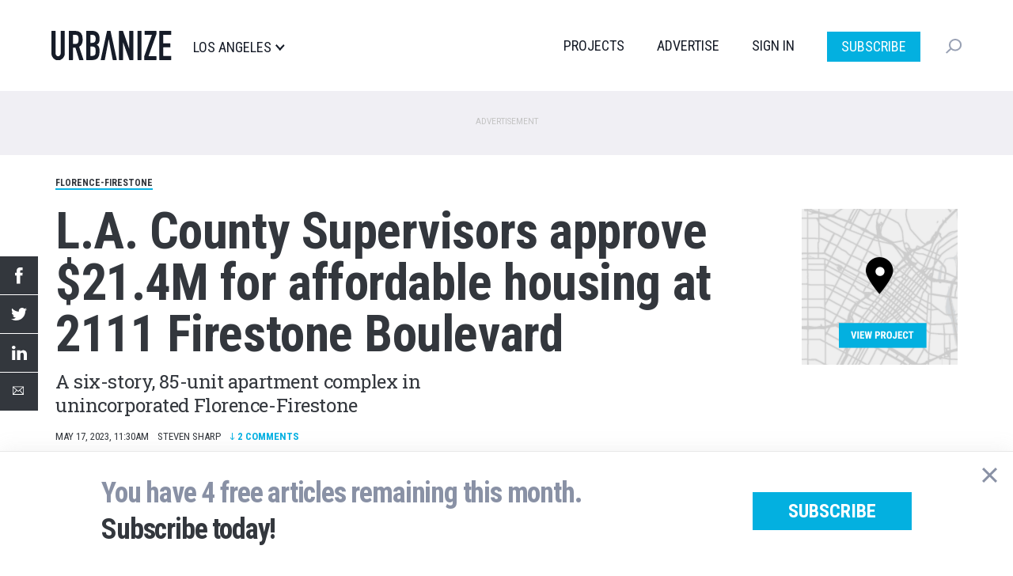

--- FILE ---
content_type: text/html; charset=UTF-8
request_url: https://la.urbanize.city/post/la-county-supervisors-approve-214m-affordable-housing-2111-firestone-boulevard
body_size: 13159
content:
<!DOCTYPE html>
<html  lang="en" dir="ltr" prefix="og: https://ogp.me/ns#">
  <head>

  <script>
    document.cookie = "__adblocker=; expires=Thu, 01 Jan 1970 00:00:00 GMT; path=/";
    var setNptTechAdblockerCookie = function(adblocker) {
      var d = new Date();
      d.setTime(d.getTime() + 60 * 5 * 1000);
      document.cookie = "__adblocker=" + (adblocker ? "true" : "false") + "; expires=" + d.toUTCString() + "; path=/";
    };
    var script = document.createElement("script");
    script.setAttribute("async", true);
    script.setAttribute("src", "//www.npttech.com/advertising.js");
    script.setAttribute("onerror", "setNptTechAdblockerCookie(true);");
    document.getElementsByTagName("head")[0].appendChild(script);
  </script>


    <meta charset="utf-8" />
<meta name="description" content="A six-story, 85-unit apartment complex in unincorporated Florence-Firestone" />
<meta name="geo.region" content="US-CA" />
<meta name="geo.placename" content="Florence-Firestone" />
<link rel="shortlink" href="https://la.urbanize.city/node/17675" />
<link rel="canonical" href="https://la.urbanize.city/post/la-county-supervisors-approve-214m-affordable-housing-2111-firestone-boulevard" />
<link rel="image_src" href="https://la.urbanize.city/sites/default/files/styles/social_1200x630/public/background/2023-05/2111%20firestone%201.JPG?itok=NzWMiagH" />
<meta name="author" content="Steven Sharp" />
<meta property="og:site_name" content="Urbanize LA" />
<meta property="og:type" content="article" />
<meta property="og:url" content="https://la.urbanize.city/post/la-county-supervisors-approve-214m-affordable-housing-2111-firestone-boulevard" />
<meta property="og:title" content="L.A. County Supervisors approve $21.4M for affordable housing at 2111 Firestone Boulevard" />
<meta property="og:description" content="Plans to bring affordable and permanent supportive housing to a vacant property in Florence-Firestone continue to move forward." />
<meta property="og:image" content="https://la.urbanize.city/sites/default/files/styles/social_1200x630/public/background/2023-05/2111%20firestone%201.JPG?itok=NzWMiagH" />
<meta property="og:image:url" content="https://la.urbanize.city/sites/default/files/styles/social_1200x630/public/background/2023-05/2111%20firestone%201.JPG?itok=NzWMiagH" />
<meta property="og:image:secure_url" content="https://la.urbanize.city/sites/default/files/styles/social_1200x630/public/background/2023-05/2111%20firestone%201.JPG?itok=NzWMiagH" />
<meta property="og:image:type" content="image/jpeg" />
<meta property="og:image:width" content="1200" />
<meta property="og:image:height" content="630" />
<meta property="og:updated_time" content="2023-05-17T11:49:59-07:00" />
<meta property="article:tag" content="Florence-Firestone" />
<meta property="article:tag" content="2111 Firestone Boulevard" />
<meta property="article:tag" content="2111 Firestone LP" />
<meta property="article:tag" content="Domus Development" />
<meta property="article:published_time" content="2023-05-17T11:30:00-07:00" />
<meta property="article:modified_time" content="2023-05-17T11:49:59-07:00" />
<meta name="twitter:card" content="summary_large_image" />
<meta name="twitter:site" content="@UrbanizeLA" />
<meta name="twitter:description" content="Plans to bring affordable and permanent supportive housing to a vacant property in Florence-Firestone continue to move forward." />
<meta name="twitter:title" content="L.A. County Supervisors approve $21.4M for affordable housing at 2111 Firestone Boulevard" />
<meta name="twitter:creator" content="@estebancortante" />
<meta name="twitter:image" content="https://la.urbanize.city/sites/default/files/styles/social_1200x630/public/background/2023-05/2111%20firestone%201.JPG?itok=NzWMiagH" />
<meta name="Generator" content="Drupal 10 (https://www.drupal.org)" />
<meta name="MobileOptimized" content="width" />
<meta name="HandheldFriendly" content="true" />
<meta name="viewport" content="width=device-width, initial-scale=1.0" />
<script type="application/ld+json">{
    "@context": "https://schema.org",
    "@graph": [
        {
            "@type": "NewsArticle",
            "headline": "L.A. County Supervisors approve $21.4M for affordable housing at 2111 Firestone Boulevard",
            "description": "A six-story, 85-unit apartment complex in unincorporated Florence-Firestone",
            "about": [
                "Florence-Firestone",
                "2111 Firestone Boulevard",
                "2111 Firestone LP",
                "Domus Development"
            ],
            "image": {
                "@type": "ImageObject",
                "representativeOfPage": "True",
                "url": [
                    "https://la.urbanize.city/sites/default/files/styles/struct_data_16x9/public/background/2023-05/2111%20firestone%201.JPG?itok=QonHFn-q",
                    "https://la.urbanize.city/sites/default/files/styles/struct_data_4x3/public/background/2023-05/2111%20firestone%201.JPG?itok=wZ9j5aE5",
                    "https://la.urbanize.city/sites/default/files/styles/struct_data_1x1/public/background/2023-05/2111%20firestone%201.JPG?itok=TEqNdFUU"
                ]
            },
            "datePublished": "2023-05-17T11:30:00-07:00",
            "dateModified": "2023-05-17T11:49:59-07:00",
            "isAccessibleForFree": "True",
            "author": {
                "@type": "Person",
                "@id": "https://la.urbanize.city/user/2",
                "name": "Steven Sharp",
                "url": "https://la.urbanize.city/user/2"
            },
            "publisher": {
                "@type": "NewsMediaOrganization",
                "@id": "https://la.urbanize.city",
                "name": "Urbanize LA",
                "url": "https://la.urbanize.city",
                "sameAs": [
                    "https://www.linkedin.com/company/urbanizela/",
                    "https://twitter.com/UrbanizeLA",
                    "https://www.facebook.com/urbanizela/",
                    "https://www.instagram.com/urbanizela/",
                    "https://www.youtube.com/c/UrbanizeMedia"
                ],
                "logo": {
                    "@type": "ImageObject",
                    "representativeOfPage": "False",
                    "url": "https://la.urbanize.city/sites/default/files/logos/urbanize-la-logo-1200x630.png",
                    "width": "1200",
                    "height": "630"
                }
            },
            "mainEntityOfPage": "https://la.urbanize.city/post/la-county-supervisors-approve-214m-affordable-housing-2111-firestone-boulevard"
        }
    ]
}</script>
<link rel="icon" href="/themes/custom/urbanize_2018/favicon.ico" type="image/vnd.microsoft.icon" />

    <title>L.A. County Supervisors approve $21.4M for affordable housing at 2111 Firestone Boulevard | Urbanize LA</title>
    <link rel="stylesheet" media="all" href="/core/modules/system/css/components/align.module.css?t8u64p" />
<link rel="stylesheet" media="all" href="/core/modules/system/css/components/fieldgroup.module.css?t8u64p" />
<link rel="stylesheet" media="all" href="/core/modules/system/css/components/container-inline.module.css?t8u64p" />
<link rel="stylesheet" media="all" href="/core/modules/system/css/components/clearfix.module.css?t8u64p" />
<link rel="stylesheet" media="all" href="/core/modules/system/css/components/details.module.css?t8u64p" />
<link rel="stylesheet" media="all" href="/core/modules/system/css/components/hidden.module.css?t8u64p" />
<link rel="stylesheet" media="all" href="/core/modules/system/css/components/item-list.module.css?t8u64p" />
<link rel="stylesheet" media="all" href="/core/modules/system/css/components/js.module.css?t8u64p" />
<link rel="stylesheet" media="all" href="/core/modules/system/css/components/nowrap.module.css?t8u64p" />
<link rel="stylesheet" media="all" href="/core/modules/system/css/components/position-container.module.css?t8u64p" />
<link rel="stylesheet" media="all" href="/core/modules/system/css/components/reset-appearance.module.css?t8u64p" />
<link rel="stylesheet" media="all" href="/core/modules/system/css/components/resize.module.css?t8u64p" />
<link rel="stylesheet" media="all" href="/core/modules/system/css/components/system-status-counter.css?t8u64p" />
<link rel="stylesheet" media="all" href="/core/modules/system/css/components/system-status-report-counters.css?t8u64p" />
<link rel="stylesheet" media="all" href="/core/modules/system/css/components/system-status-report-general-info.css?t8u64p" />
<link rel="stylesheet" media="all" href="/core/modules/system/css/components/tablesort.module.css?t8u64p" />
<link rel="stylesheet" media="all" href="/core/modules/filter/css/filter.caption.css?t8u64p" />
<link rel="stylesheet" media="all" href="/core/modules/media/css/filter.caption.css?t8u64p" />
<link rel="stylesheet" media="all" href="/modules/contrib/poll/css/poll.base.css?t8u64p" />
<link rel="stylesheet" media="all" href="/modules/contrib/poll/css/poll.theme.css?t8u64p" />
<link rel="stylesheet" media="all" href="/modules/custom/urbanize_paywall/css/paywall.css?t8u64p" />
<link rel="stylesheet" media="all" href="/modules/custom/urbanize_blocks/css/newsletter-signup-modal.css?t8u64p" />
<link rel="stylesheet" media="all" href="/modules/custom/urbanize_fields/js/twentytwenty/twentytwenty.css?t8u64p" />
<link rel="stylesheet" media="all" href="/modules/contrib/webform/modules/webform_bootstrap/css/webform_bootstrap.css?t8u64p" />
<link rel="stylesheet" media="all" href="https://cdn.jsdelivr.net/npm/entreprise7pro-bootstrap@3.4.5/dist/css/bootstrap.css" integrity="sha256-ELMm3N0LFs70wt2mEb6CfdACbbJQfLmVHKLV/edLhNY=" crossorigin="anonymous" />
<link rel="stylesheet" media="all" href="https://cdn.jsdelivr.net/npm/@unicorn-fail/drupal-bootstrap-styles@0.0.2/dist/3.1.1/7.x-3.x/drupal-bootstrap.css" integrity="sha512-ys0R7vWvMqi0PjJvf7827YdAhjeAfzLA3DHX0gE/sPUYqbN/sxO6JFzZLvc/wazhj5utAy7rECg1qXQKIEZOfA==" crossorigin="anonymous" />
<link rel="stylesheet" media="all" href="https://cdn.jsdelivr.net/npm/@unicorn-fail/drupal-bootstrap-styles@0.0.2/dist/3.1.1/8.x-3.x/drupal-bootstrap.css" integrity="sha512-ixuOBF5SPFLXivQ0U4/J9sQbZ7ZjmBzciWMBNUEudf6sUJ6ph2zwkpFkoUrB0oUy37lxP4byyHasSpA4rZJSKg==" crossorigin="anonymous" />
<link rel="stylesheet" media="all" href="https://cdn.jsdelivr.net/npm/@unicorn-fail/drupal-bootstrap-styles@0.0.2/dist/3.2.0/7.x-3.x/drupal-bootstrap.css" integrity="sha512-MiCziWBODHzeWsTWg4TMsfyWWoMltpBKnf5Pf5QUH9CXKIVeGpEsHZZ4NiWaJdgqpDzU/ahNWaW80U1ZX99eKw==" crossorigin="anonymous" />
<link rel="stylesheet" media="all" href="https://cdn.jsdelivr.net/npm/@unicorn-fail/drupal-bootstrap-styles@0.0.2/dist/3.2.0/8.x-3.x/drupal-bootstrap.css" integrity="sha512-US+XMOdYSqB2lE8RSbDjBb/r6eTTAv7ydpztf8B7hIWSlwvzQDdaAGun5M4a6GRjCz+BIZ6G43l+UolR+gfLFQ==" crossorigin="anonymous" />
<link rel="stylesheet" media="all" href="https://cdn.jsdelivr.net/npm/@unicorn-fail/drupal-bootstrap-styles@0.0.2/dist/3.3.1/7.x-3.x/drupal-bootstrap.css" integrity="sha512-3gQUt+MI1o8v7eEveRmZzYx6fsIUJ6bRfBLMaUTzdmNQ/1vTWLpNPf13Tcrf7gQ9iHy9A9QjXKxRGoXEeiQnPA==" crossorigin="anonymous" />
<link rel="stylesheet" media="all" href="https://cdn.jsdelivr.net/npm/@unicorn-fail/drupal-bootstrap-styles@0.0.2/dist/3.3.1/8.x-3.x/drupal-bootstrap.css" integrity="sha512-AwNfHm/YKv4l+2rhi0JPat+4xVObtH6WDxFpUnGXkkNEds3OSnCNBSL9Ygd/jQj1QkmHgod9F5seqLErhbQ6/Q==" crossorigin="anonymous" />
<link rel="stylesheet" media="all" href="https://cdn.jsdelivr.net/npm/@unicorn-fail/drupal-bootstrap-styles@0.0.2/dist/3.4.0/8.x-3.x/drupal-bootstrap.css" integrity="sha512-j4mdyNbQqqp+6Q/HtootpbGoc2ZX0C/ktbXnauPFEz7A457PB6le79qasOBVcrSrOBtGAm0aVU2SOKFzBl6RhA==" crossorigin="anonymous" />
<link rel="stylesheet" media="all" href="/themes/custom/urbanize_2018/css/bootstrap.min.css?t8u64p" />
<link rel="stylesheet" media="all" href="/themes/custom/urbanize_2018/css/overrides.min.css?t8u64p" />
<link rel="stylesheet" media="all" href="/themes/custom/urbanize_2018/css/styles.css?t8u64p" />
<link rel="stylesheet" media="all" href="/themes/custom/urbanize_2018/assets/css/bundle.css?t8u64p" />
<link rel="stylesheet" media="all" href="/themes/custom/urbanize_2018/assets/bundle-overrides.css?t8u64p" />

    

    <link rel="apple-touch-icon" sizes="180x180" href="/apple-touch-icon.png">
    <link rel="icon" type="image/png" sizes="32x32" href="/favicon-32x32.png">
    <link rel="icon" type="image/png" sizes="16x16" href="/favicon-16x16.png">
    <link rel="manifest" href="/site.webmanifest">

    <meta name="viewport" content="width=device-width, initial-scale=1.0">

    <meta name="google-site-verification" content="A-SCo3jlYCDt5B9z_LLvsTQTuIhU7OlAEu6PdhOxyJQ" />

    <!-- Web Fonts -->
    <link href="https://fonts.googleapis.com/css?family=Roboto+Condensed:300,400,700" rel="stylesheet">
    <link href="https://fonts.googleapis.com/css?family=Roboto+Slab:100,300,400,700" rel="stylesheet">
    <link href="https://fonts.googleapis.com/css?family=Roboto:700,400,300&display=swap" rel="stylesheet">

    <?php print $styles; ?>
    <!-- HTML5 element support for IE6-8 -->
    <!--[if lt IE 9]>
    <script src="https://cdn.jsdelivr.net/html5shiv/3.7.3/html5shiv-printshiv.min.js"></script>
    <![endif]-->

    <!-- Set up data layer vars to pass to Google Tag Manager -->
    <script>
      dataLayer = [];
      dataLayer.push({
        'site': 'la',
      });
    </script>
    <!-- End data layer vars -->

    <!-- Google Tag Manager -->
    <script>
      (function(w, d, s, l, i) {
        w[l] = w[l] || [];
        w[l].push({
          'gtm.start': new Date().getTime(),
          event: 'gtm.js'
        });
        var f = d.getElementsByTagName(s)[0],
          j = d.createElement(s),
          dl = l != 'dataLayer' ? '&l=' + l : '';
        j.async = true;
        j.src =
          'https://www.googletagmanager.com/gtm.js?id=' + i + dl;
        f.parentNode.insertBefore(j, f);
      })(window, document, 'script', 'dataLayer', 'GTM-5R2BSN');
    </script>
    <!-- End Google Tag Manager -->

    <!-- DFP -->
    <script async='async' src='https://www.googletagservices.com/tag/js/gpt.js'></script>

    <script>
      var googletag = googletag || {};
      googletag.cmd = googletag.cmd || [];

      var desktop_article_main_atf_upper;
var desktop_article_main_atf_lower;
var desktop_article_main_btf_upper;
var desktop_article_sidebar_btf_upper;
var desktop_article_sidebar_btf_mid;
var desktop_article_gallery_atf;
var desktop_article_main_aux_1;
var desktop_article_main_aux_2;
var desktop_article_sidebar_aux_1;
var desktop_article_sidebar_aux_2;
var desktop_article_sidebar_aux_3;
var desktop_article_sidebar_aux_4;
var desktop_article_sidebar_aux_5;
var desktop_article_sidebar_aux_6;
var desktop_article_sidebar_aux_7;
var desktop_article_sidebar_aux_8;


      googletag.cmd.push(function() {

        // Content area ad size mapping
        var mappingDesktopBillboardAd = googletag.sizeMapping().
        addSize([1400, 0], [
          [970, 250],
          [970, 90],
          [728, 90]
        ]). // xl-desktop
        addSize([1200, 0], [
          [728, 90]
        ]). // desktop
        addSize([0, 0], [
          [336, 280],
          [300, 250]
        ]). // tablet
        build();

        var mappingDesktopLeaderboardAd = googletag.sizeMapping().
        addSize([1400, 0], [
          [970, 90],
          [728, 90]
        ]). // xl-desktop
        addSize([1200, 0], [
          [728, 90]
        ]). // desktop
        addSize([0, 0], [
          [336, 280],
          [300, 250]
        ]). // tablet
        build();

        var mappingDesktopSidebarAd = googletag.sizeMapping().
        addSize([1200, 0], [
          [300, 600],
          [300, 250],
          [160, 600]
        ]). //xl-desktop
        addSize([992, 0], [
          [300, 600],
          [300, 250],
          [160, 600]
        ]). //desktop
        addSize([768, 0], [
          [300, 600],
          [300, 250],
          [160, 600]
        ]). //tablet
        addSize([0, 0], [
          [336, 280],
          [300, 250]
        ]). //phone
        build();

        var mappingMobileAd = googletag.sizeMapping().
        addSize([0, 0], [
          [336, 280],
          [300, 250]
        ]). //phone
        build();

        var mappingDesktopSidebarSmallAd = googletag.sizeMapping().
        addSize([0, 0], [
          [300, 250]
        ]). //phone
        build();

        var mappingMobileStickyAd = googletag.sizeMapping().
        addSize([0, 0], [
          [320, 50]
        ]). //phone
        build();

        var mappingDesktopGalleryAd = googletag.sizeMapping().
        addSize([0, 0], [
          [300, 250]
        ]). //desktop, tablet
        build();

        desktop_article_main_atf_upper = googletag.defineSlot('/223675769/desktop_article_main_atf_upper', [[970, 250]], 'div-gpt-ad-1704778619166-0')
	.defineSizeMapping(mappingDesktopBillboardAd)
	.addService(googletag.pubads())
	.setTargeting('site', 'la');

desktop_article_main_atf_lower = googletag.defineSlot('/223675769/desktop_article_main_atf_lower', [[970, 250]], 'div-gpt-ad-1704778551998-0')
	.defineSizeMapping(mappingDesktopBillboardAd)
	.addService(googletag.pubads())
	.setTargeting('site', 'la');

desktop_article_main_btf_upper = googletag.defineSlot('/223675769/desktop_article_main_btf_upper', [[970, 250]], 'div-gpt-ad-1704778646426-0')
	.defineSizeMapping(mappingDesktopBillboardAd)
	.addService(googletag.pubads())
	.setTargeting('site', 'la');

desktop_article_sidebar_btf_upper = googletag.defineSlot('/223675769/desktop_article_sidebar_btf_upper', [[336, 280]], 'div-gpt-ad-1704778701811-0')
	.defineSizeMapping(mappingDesktopSidebarAd)
	.addService(googletag.pubads())
	.setTargeting('site', 'la');

desktop_article_sidebar_btf_mid = googletag.defineSlot('/223675769/desktop_article_sidebar_btf_mid', [[336, 280]], 'div-gpt-ad-1704778673601-0')
	.defineSizeMapping(mappingDesktopSidebarAd)
	.addService(googletag.pubads())
	.setTargeting('site', 'la');

desktop_article_gallery_atf = googletag.defineSlot('/223675769/desktop_article_gallery_atf', [[300, 250]], 'div-gpt-ad-1567379347966-0')
	.defineSizeMapping(mappingDesktopGalleryAd)
	.addService(googletag.pubads())
	.setTargeting('site', 'la');

desktop_article_main_aux_1 = googletag.defineSlot('/223675769/desktop_article_main_aux_1', [[970, 250]], 'div-gpt-ad-1698106227867-0')
	.defineSizeMapping(mappingDesktopBillboardAd)
	.addService(googletag.pubads())
	.setTargeting('site', 'la');

desktop_article_main_aux_2 = googletag.defineSlot('/223675769/desktop_article_main_aux_2', [[970, 250]], 'div-gpt-ad-1698106327692-0')
	.defineSizeMapping(mappingDesktopBillboardAd)
	.addService(googletag.pubads())
	.setTargeting('site', 'la');

desktop_article_sidebar_aux_1 = googletag.defineSlot('/223675769/desktop_article_sidebar_aux_1', [[970, 250]], 'div-gpt-ad-1698021438618-0')
	.defineSizeMapping(mappingDesktopSidebarSmallAd)
	.addService(googletag.pubads())
	.setTargeting('site', 'la');

desktop_article_sidebar_aux_2 = googletag.defineSlot('/223675769/desktop_article_sidebar_aux_2', [[970, 250]], 'div-gpt-ad-1698021454029-0')
	.defineSizeMapping(mappingDesktopSidebarSmallAd)
	.addService(googletag.pubads())
	.setTargeting('site', 'la');

desktop_article_sidebar_aux_3 = googletag.defineSlot('/223675769/desktop_article_sidebar_aux_3', [[970, 250]], 'div-gpt-ad-1698021477041-0')
	.defineSizeMapping(mappingDesktopSidebarSmallAd)
	.addService(googletag.pubads())
	.setTargeting('site', 'la');

desktop_article_sidebar_aux_4 = googletag.defineSlot('/223675769/desktop_article_sidebar_aux_4', [[970, 250]], 'div-gpt-ad-1698024523313-0')
	.defineSizeMapping(mappingDesktopSidebarSmallAd)
	.addService(googletag.pubads())
	.setTargeting('site', 'la');

desktop_article_sidebar_aux_5 = googletag.defineSlot('/223675769/desktop_article_sidebar_aux_5', [[970, 250]], 'div-gpt-ad-1698024545429-0')
	.defineSizeMapping(mappingDesktopSidebarSmallAd)
	.addService(googletag.pubads())
	.setTargeting('site', 'la');

desktop_article_sidebar_aux_6 = googletag.defineSlot('/223675769/desktop_article_sidebar_aux_6', [[970, 250]], 'div-gpt-ad-1698024697775-0')
	.defineSizeMapping(mappingDesktopSidebarSmallAd)
	.addService(googletag.pubads())
	.setTargeting('site', 'la');

desktop_article_sidebar_aux_7 = googletag.defineSlot('/223675769/desktop_article_sidebar_aux_7', [[970, 250]], 'div-gpt-ad-1698024733964-0')
	.defineSizeMapping(mappingDesktopSidebarSmallAd)
	.addService(googletag.pubads())
	.setTargeting('site', 'la');

desktop_article_sidebar_aux_8 = googletag.defineSlot('/223675769/desktop_article_sidebar_aux_8', [[970, 250]], 'div-gpt-ad-1698024752974-0')
	.defineSizeMapping(mappingDesktopSidebarSmallAd)
	.addService(googletag.pubads())
	.setTargeting('site', 'la');



        // Config finished, fire up DFP.
        googletag.pubads().enableSingleRequest();
        googletag.pubads().enableAsyncRendering();
        googletag.pubads().collapseEmptyDivs();
        googletag.pubads().disableInitialLoad();
        googletag.enableServices();

        // Equalize height of article columns *after* sidebar ad has loaded (Desktop only)
        googletag.pubads().addEventListener('slotRenderEnded', function(event) {
          if (event.slot.getAdUnitPath() == '/223675769/desktop_article_sidebar_btf_upper') {
            document.addEventListener('DOMContentLoaded', function load() {
              if (!window.jQuery) return setTimeout(load, 50);
                //your synchronous or asynchronous jQuery-related code
                var equalHeight = Math.max(jQuery(".region-content").height(), jQuery(".region-sidebar").height());
                jQuery(".region-content").css("height", equalHeight);
                jQuery(".region-sidebar").css("height", equalHeight);
            }, false);
          }
        });

      });
    </script>

    <!-- /DFP -->
  </head>
  <body class="page-id-17675 page-title-la-county-supervisors-approve-214m-affordable-housing-2111-firestone-boulevard article-desktop path-node page-node-type-article has-glyphicons">


    <!-- Google Tag Manager (noscript) -->
    <noscript><iframe src="https://www.googletagmanager.com/ns.html?id=GTM-5R2BSN" height="0" width="0" style="display:none;visibility:hidden"></iframe></noscript>
    <!-- End Google Tag Manager (noscript) -->

    <a href="#main-content" class="visually-hidden focusable skip-link">
      Skip to main content
    </a>

    <div class="wrapper">

              <div aria-hidden="true" class="gallery" id="gallery" role="dialog">
  <div class="gallery-slider" id="gallery-slider">
    <div class="gallery-wrapper">
      <!-- LEFT COL -->
      <div class="gallery-left-col gallery-image-slider">
        <button class="gallery-arrow gallery-arrow-left" id="gallery-arrow-left"></button>
        <div class="gallery-images">
          <!-- Will be filled dynamically -->
          <ul class="gallery-image-list">
            <li class="gallery-image-li"><img alt="" class="gallery-image"></li>
            <li class="gallery-image-li"><img alt="" class="gallery-image"></li>
            <li class="gallery-image-li"><img alt="" class="gallery-image"></li>
          </ul>
        </div>
        <button class="gallery-arrow gallery-arrow-right" id="gallery-arrow-right"></button>
      </div>
      <!-- RIGHT COL -->
      <div class="gallery-right-col">
        <div class="gallery-close-wrapper">
          <button aria-label="Close" class="gallery-close-btn" id="gallery-close-btn" type="button"></button>
        </div>
        <div class="gallery-img-info-wrapper">
          <!-- Will be filled dynamically -->
          <div class="gallery-img-info">
            <div class="gallery-img-counter" id="gallery-img-counter"></div>
            <h3 class="gallery-img-title" id="gallery-img-title"></h3>
            <div class="gallery-img-credit" id="gallery-img-credit"></div>
          </div>
        </div>
        <div class="gallery-adplacement">
          <!-- /223675769/desktop_article_gallery_atf -->
          <div id='div-gpt-ad-1567379347966-0'>
          </div>
        </div>
      </div>
    </div>
  </div>
</div>
      
      
      <header class="header">
  <div class="shell">
    <div class="header__inner">
      <div class="header__left">
        <a href="/" class="logo header__logo">
          <img src="/themes/custom/urbanize_2018/assets/images/logo.svg" alt="Los Angeles">
        </a>

        <div class="header__place">
          <p>Los Angeles</p>
        </div><!-- /.header__place -->
      </div><!-- /.header__left -->

      <div class="header__aside js-nav">
        <div class="header__navs-head">
          <a href="/" class="logo header__logo">
            <img src="/themes/custom/urbanize_2018/assets/images/logo-white.svg" alt="">
          </a>

          <a href="#" class="nav-trigger js-nav-trigger white">
            <span></span>
            <span></span>
            <span></span>
          </a>
        </div><!-- /.header__navs-head -->

        <div class="dropdown-city dropdown-element">
          <a href="#" class="js-dropdown-trigger dropdown__trigger">

            Los Angeles

            <span>
              <img src="/themes/custom/urbanize_2018/assets/images/ico-arrow.svg" alt="">
            </span>
          </a>

          <div class="dropdown__content">
            <div class="shell">
              <div class="dropdown__navs">
                <div class="dropdown__nav dropdown__nav--size1">
                  <div class="dropdown__nav-head">
                    <h6>Neighborhoods</h6>
                  </div><!-- /.dropdown__nav-head -->

                  <ul class="freq-neighborhoods-menu">
      <li><a href="/neighborhood/downtown">Downtown</a></li>
      <li><a href="/neighborhood/hollywood">Hollywood</a></li>
      <li><a href="/neighborhood/regional">Regional</a></li>
      <li><a href="/neighborhood/koreatown">Koreatown</a></li>
      <li><a href="/neighborhood/santa-monica">Santa Monica</a></li>
      <li><a href="/neighborhood/westlake">Westlake</a></li>
      <li><a href="/neighborhood/long-beach">Long Beach</a></li>
      <li><a href="/neighborhood/pasadena">Pasadena</a></li>
      <li><a href="/neighborhood/culver-city">Culver City</a></li>
      <li><a href="/neighborhood/west-hollywood">West Hollywood</a></li>
      <li><a href="/neighborhood/orange-county">Orange County</a></li>
      <li><a href="/neighborhood/east-hollywood">East Hollywood</a></li>
  </ul>


                  <ul class="view-all-neighborhoods">
                    <li>
                      <a href="/neighborhoods">View All&rarr;</a>
                    </li>
                  </ul>

                </div><!-- /.dropdown__nav -->

                <div class="dropdown__nav dropdown__nav--size2">
                  <div class="dropdown__nav-head">
                    <h6>Urbanize Network</h6>
                  </div><!-- /.dropdown__nav-head -->

                  <ul>
      <li><a href="https://urbanize.city/">National</a></li>
      <li><a href="https://seattle.urbanize.city/">Seattle</a></li>
      <li><a href="https://atlanta.urbanize.city/">Atlanta</a></li>
      <li><a href="https://austin.urbanize.city/">Austin</a></li>
      <li><a href="https://chicago.urbanize.city/">Chicago</a></li>
      <li><a href="https://dallas.urbanize.city/">Dallas</a></li>
      <li><a href="https://dc.urbanize.city/">Washington DC</a></li>
      <li><a href="https://detroit.urbanize.city/">Detroit</a></li>
      <li><a href="https://la.urbanize.city/">Los Angeles</a></li>
      <li><a href="https://miami.urbanize.city/">Miami</a></li>
      <li><a href="https://nyc.urbanize.city/">New York</a></li>
      <li><a href="https://toronto.urbanize.city/">Toronto</a></li>
      <li><a href="https://sf.urbanize.city/">San Francisco</a></li>
  </ul>

                </div><!-- /.dropdown__nav -->


              </div><!-- /.dropdown__cols -->
            </div><!-- /.shell -->
          </div><!-- /.dropdown -->
        </div><!-- /.dropdown-city -->

        <div class="header__navs">
          <nav class="nav">
            <ul>
                              <li><a href="/projects">Projects</a></li>
                                          <li><a href="https://advertise.urbanize.city/" target="_blank">Advertise</a></li>
              <li id="userMenuLoggedOut" class="primary-nav-sign-in"><a id="signIn" onclick="window.urbanizeMembership.invokeUserRegistration()">Sign In</a></li>
<li id="userMenuLoggedIn" class="dropdown user-menu">
	<a id="userMenuDropdownToggle" href="#" class="dropdown-toggle" data-toggle="dropdown" role="button" aria-haspopup="true" aria-expanded="false"></span></a>
	<ul class="dropdown-menu dropdown-user-menu">
		<li class="require-subscription"><a class="manage-account" href="#">My Account</a></li>
		<li role="separator" class="divider require-subscription"></li>
		<li><a id="signIn" class="primary-nav-sign-out" onclick="window.urbanizeMembership.logout(); window.urbanizeMembership.reloadPage();">Sign Out</a></li>
	</ul>
</li>

              <li class="nav-subscribe"><a class="btn btn-subscribe-paywall" href="/subscribe">Subscribe</a></li>
            </ul>
          </nav><!-- /.nav -->

          <div class="dropdown-search dropdown-element">
            <a href="#" class="dropdown__trigger js-dropdown-trigger">
              <img src="/themes/custom/urbanize_2018/assets/images/ico-search.svg" alt="">
              <span class="dropdown__trigger-close">
                <span></span>
                <span></span>
              </span>
            </a>
            <div class="dropdown__content">
              <div class="search js-search">
                <form action="/search" method="get">
                  <label for="q" class="hidden">Search</label>

                  <input type="search" name="keyword" id="q" value="" placeholder="Search" class="search__field">

                  <input type="submit" value="" class="search__btn">
                </form>
              </div><!-- /.search -->
            </div><!-- /.dropdown__content -->
          </div><!-- /.dropdown-search -->
        </div><!-- /.header__navs -->
      </div><!-- /.header__aside -->

      <a href="#" class="nav-trigger js-nav-trigger">
        <span></span>
        <span></span>
        <span></span>
      </a>
    </div><!-- /.header__inner -->
  </div><!-- /.shell -->
</header><!-- /.header -->


       <div class="pre-header-wrapper">
      <div class="pre-header-container container">
          <div class="region region-pre-header">
    <section id="block-urbanize-ad-slots-d-article-main-atf-upper" class="block block-urbanize-ad-slots block-urbanize-ad-slot clearfix">
  
    

      <!-- /223675769/desktop_article_main_atf_upper -->
<div class="ad-label">Advertisement</div>
<div id='div-gpt-ad-1704778619166-0'>
  <script>
    googletag.cmd.push(function() { 
      googletag.display('div-gpt-ad-1704778619166-0');
    });
  </script>
</div>
  </section>


  </div>

      </div>
    </div>
  
      <div class="header-wrapper">
      <header role="banner" id="page-header" class="page-header-container container">
          <div class="region region-header">
    <section id="block-urbanize-article-details" class="block block-urbanize-fields block-urbanize-article-details clearfix">
  
    

      <div class="content">

    <div class="neighborhood-tag"><a href="/neighborhood/florence-firestone">Florence-Firestone</a></div>
    <div class="container-article-info">

      <div class="col-article-title">
        <h1 class="article-title">L.A. County Supervisors approve $21.4M for affordable housing at 2111 Firestone Boulevard</h1>
        <h2 class="article-subtitle">A six-story, 85-unit apartment complex in unincorporated Florence-Firestone</h2>      </div>

      <div class="col-article-project-link">
                  <a href="/project/2111-firestone-boulevard" class="article-project-link">
            <img class="project-link-image" src="/themes/custom/urbanize_2018/images/article_project_link.png">
            <div class="project-link-text">View Project</div>
          </a>
              </div>

    </div>

    <div class="share-links"> 
  <ul class="share-link-list">
    <li class="share-link"><a title="Share by Facebook" class="share-fb" target="_blank" href="http://www.facebook.com/sharer/sharer.php?u=https%3A%2F%2Fla.urbanize.city%2Fpost%2Fla-county-supervisors-approve-214m-affordable-housing-2111-firestone-boulevard"></a></li>
    <li class="share-link"><a title="Share by Twitter" class="share-tw" target="_blank" href="https://twitter.com/intent/tweet?text=L.A.+County+Supervisors+approve+%2421.4M+for+affordable+housing+at+2111+Firestone+Boulevard&amp;url=https%3A%2F%2Fla.urbanize.city%2Fpost%2Fla-county-supervisors-approve-214m-affordable-housing-2111-firestone-boulevard"></a></li>
    <li class="share-link"><a title="Share by LinkedIn" class="share-li" target="_blank" href="https://www.linkedin.com/shareArticle?mini=true&amp;url=https%3A%2F%2Fla.urbanize.city%2Fpost%2Fla-county-supervisors-approve-214m-affordable-housing-2111-firestone-boulevard&amp;title=L.A.+County+Supervisors+approve+%2421.4M+for+affordable+housing+at+2111+Firestone+Boulevard&amp;source=LinkedIn"></a></li>
    <li class="share-link"><a title="Share by email" class="share-em" href="mailto:?subject=Someone has shared an article from Urbanize with you&amp;body=I just read this on Urbanize and thought you&#039;d find it interesting:%0D%0DL.A. County Supervisors approve $21.4M for affordable housing at 2111 Firestone Boulevard%0Dhttps%3A%2F%2Fla.urbanize.city%2Fpost%2Fla-county-supervisors-approve-214m-affordable-housing-2111-firestone-boulevard"></a></li>
  </ul>
</div>


    <div class="article-byline">May 17, 2023, 11:30AM<span style="width:11px;display:inline-block"></span>Steven Sharp<a class="byline-comment-link" href="#disqus-comments">
      <span class="comment-link-down-arrow"></span>
      <span class="disqus-comment-count" data-disqus-identifier="node/17675"></span> Comments</a>
      
    </div>


       <div class="article-lead-image">
      <img class="img-responsive" src="https://la.urbanize.city/sites/default/files/styles/2018_article_image_1140x538/public/background/2023-05/2111%20firestone%201.JPG?itok=VQqeTaJq" srcset="https://la.urbanize.city/sites/default/files/styles/2018_article_image_1140x538_retina/public/background/2023-05/2111%20firestone%201.JPG?itok=G8oAho4A 2x">
              <div id="img-gallery-link" class="img-gallery-link">Gallery<span class="img-gallery-link-count">3</span></div>
          </div>
    
</div>

  </section>


  </div>

      </header><!-- /#page-header -->
    </div>
  
      <div class="post-header-wrapper">
      <div class="post-header-container container">
          <div class="region region-post-header">
    <section id="block-urbanize-ad-slots-d-article-main-atf-lower" class="block block-urbanize-ad-slots block-urbanize-ad-slot clearfix">
  
    

      <!-- /223675769/desktop_article_main_atf_lower -->
<div class="ad-label">Advertisement</div>
<div id='div-gpt-ad-1704778551998-0'>
  <script>
    googletag.cmd.push(function() { 
      googletag.display('div-gpt-ad-1704778551998-0');
    });
  </script>
</div>
  </section>


  </div>

      </div>
    </div>
  

<div class="main-container container">

  <div class="row">
    <section class="col-sm-8">

      <a id="main-content"></a>

      
        

        
        

      
              <a id="main-content"></a>
            <div class="region region-content">
      
<div data-drupal-messages-fallback class="hidden"></div>
  <div class="node node--type-article node--view-mode-full ds-1col node-article view-mode-full clearfix">

  

      
                          <div  class="article-body" >
      <p>Plans to bring affordable and permanent supportive housing to a vacant property in <a href="https://la.urbanize.city/neighborhood/florence-firestone">Florence-Firestone</a> continue to move forward.</p>

<p>At its meeting on May 16, <a href="https://file.lacounty.gov/SDSInter/bos/supdocs/180467.pdf?utm_content=&amp;utm_medium=email&amp;utm_name=&amp;utm_source=govdelivery&amp;utm_term=">the Los Angeles County Board of Supervisors</a> voted to approve the issuance of approximately $21.6 million in tax-exempt bonds for the construction of a new development at <span><span><span><span><span><a href="https://la.urbanize.city/tags/2111-firestone-boulevard"><span>2111 Firestone Boulevard</span></a>. Plans call for the construction of a six-story building which would feature 85 studio, one-, and two-bedroom apartments, including 42 supportive housing units priced for households earning no more than <a href="https://la.urbanize.city/post/here-are-californias-new-income-limits-2022">30 percent of the area median income level </a>and 41 units reserved for individuals earning up to 50 percent.</span></span></span></span></span></p>

<div class="align-center">
  
  <p class="image-and-caption">
<a class="fancybox" href="https://la.urbanize.city/sites/default/files/styles/1140w/public/field/image/2111%20firestone%20boulevard%20florence%20firestone%20elsey%20holdings%20urbanize%20la%20street%20view_1.JPG?itok=sVAyLYOm" rel="article-image-set" title="Google Street View"><img alt class="image-950w article-inline-image" src="https://la.urbanize.city/sites/default/files/styles/950w/public/field/image/2111%20firestone%20boulevard%20florence%20firestone%20elsey%20holdings%20urbanize%20la%20street%20view_1.JPG?itok=E9gVxnWD" width="950"></a>
<span class="caption">2111 E Firestone Boulevard</span><span class="caption">Google Street View</span></p>

</div>


<p><span><span><span><span><span>Besides housing, a staff report indicates that the apartment complex will also house offices and meeting rooms for on-site services such as case management, life skills training, and workforce development. Plans also call for a lobby with three computers, a community room, a workout room, and two rooftop terraces.</span></span></span></span></span></p>

<p><span><span><span><span><span>A rendering included in a previous staff report to the Board of Supervisors portrays 2111 Firestone as a contemporary podium type-building.</span></span></span></span></span></p>

<div class="align-center">
  
  <p class="image-and-caption">
<a class="fancybox" href="https://la.urbanize.city/sites/default/files/styles/1140w/public/field/image/2111%20firestone%20boulevard%20urbanize%20la%20map_0.JPG?itok=YOclCIQW" rel="article-image-set" title="Google Maps"><img alt class="image-950w article-inline-image" src="https://la.urbanize.city/sites/default/files/styles/950w/public/field/image/2111%20firestone%20boulevard%20urbanize%20la%20map_0.JPG?itok=ATc6S8aL" width="950"></a>
<span class="caption">2111 E Firestone Boulevard</span><span class="caption">Google Maps</span></p>

</div>


<p><span><span><span><span><span>The project applicant is an entity affiliated with <a href="https://la.urbanize.city/tags/domus-development"><span>Domus Development</span></a>.</span></span></span></span></span></p>

<p><span><span><span><span><span>Other upcoming supportive and affordable housing developments in the unincorporated community include a proposed remake of the Florence Car Wash site at <a href="https://la.urbanize.city/tags/7220-maie-avenue">7220 Maie Avenue</a>, where <a href="https://la.urbanize.city/tags/meta-housing-corporation"><span>Meta Housing Corp.</span></a> is planning a six-story, 160-unit complex named The Metro @ Florence.</span></span></span></span></span></p>

<p><span><span><span><strong><span><span>Follow us on social media:</span></span></strong>&nbsp;</span></span></span></p>

<p><span><span><span><span><span><a href="https://twitter.com/UrbanizeLA" target="_blank"><span>Twitter</span></a>&nbsp;/&nbsp;<a href="https://www.facebook.com/urbanizela" target="_blank"><span>Facebook</span></a> / <a href="https://www.linkedin.com/showcase/18059235/admin/"><span>LinkedIn</span></a></span></span></span></span></span></p>

<ul>
	<li><span><span><span><span><span><span><a href="http://urbanize.city/la/neighborhood/florence-firestone"><span>Florence-Firestone</span></a> (Urbanize LA)</span></span></span></span></span></span></li>
</ul>

<p><span><span><em>Looking for affordable housing? Visit<a href="https://lahousing.lacity.org/aahr"><strong> lahousing.lacity.org/aahr</strong></a> and </em><strong><em><a href="https://housing.lacounty.gov/">housing.lacounty.gov</a></em></strong></span></span></p>

<p><span><span><em><a href="https://la.urbanize.city/post/here-are-californias-new-income-limits-2022"><strong>California's 2022 state income limits</strong></a></em></span></span></p>

<p><span><span><em><a href="https://urbanize.la/post/affordable-housing-resources">Click here for additional affordable housing resource</a></em></span></span></p></div>
      
  

    
            <ul  class="article-tags">
                                <li  class="article-tag" >
      <a href="/tags/2111-firestone-boulevard" hreflang="en">2111 Firestone Boulevard</a></li>
                        <li  class="article-tag" >
      <a href="/tags/2111-firestone-lp" hreflang="en">2111 Firestone LP</a></li>
                        <li  class="article-tag" >
      <a href="/tags/domus-development" hreflang="en">Domus Development</a></li>
      
      </ul>
  



</div>



  </div>

      
              
      

    </section>

    <aside class="col-sm-4 sidebar-wrapper" role="complementary">
                          <div class="region region-sidebar">
    <section id="block-urbanize-ad-slots-d-article-sidebar-btf-upper" class="block block-urbanize-ad-slots block-urbanize-ad-slot clearfix">
  
    

      <!-- /223675769/desktop_article_sidebar_btf_upper -->
<div class="ad-label">Advertisement</div>
<div id='div-gpt-ad-1704778701811-0'>
  <script>
    googletag.cmd.push(function() { 
      googletag.display('div-gpt-ad-1704778701811-0');
    });
  </script>
</div>
  </section>

<section id="block-urbanize-ad-slots-desktop-article-sidebar-aux-1" class="block block-urbanize-ad-slots block-urbanize-ad-slot clearfix">
  
    

      <!-- /223675769/desktop_article_sidebar_aux_1 -->
<div class="ad-label">Advertisement</div>
<div id='div-gpt-ad-1698021438618-0'>
  <script>
    googletag.cmd.push(function() { 
      googletag.display('div-gpt-ad-1698021438618-0');
    });
  </script>
</div>
  </section>

<section id="block-urbanize-ad-slots-desktop-article-sidebar-aux-2" class="block block-urbanize-ad-slots block-urbanize-ad-slot clearfix">
  
    

      <!-- /223675769/desktop_article_sidebar_aux_2 -->
<div class="ad-label">Advertisement</div>
<div id='div-gpt-ad-1698021454029-0'>
  <script>
    googletag.cmd.push(function() { 
      googletag.display('div-gpt-ad-1698021454029-0');
    });
  </script>
</div>
  </section>

<section id="block-urbanize-ad-slots-desktop-article-sidebar-aux-3" class="block block-urbanize-ad-slots block-urbanize-ad-slot clearfix">
  
    

      <!-- /223675769/desktop_article_sidebar_aux_3 -->
<div class="ad-label">Advertisement</div>
<div id='div-gpt-ad-1698021477041-0'>
  <script>
    googletag.cmd.push(function() { 
      googletag.display('div-gpt-ad-1698021477041-0');
    });
  </script>
</div>
  </section>

<section id="block-urbanize-ad-slots-desktop-article-sidebar-aux-4" class="block block-urbanize-ad-slots block-urbanize-ad-slot clearfix">
  
    

      <!-- /223675769/desktop_article_sidebar_aux_4 -->
<div class="ad-label">Advertisement</div>
<div id='div-gpt-ad-1698024523313-0'>
  <script>
    googletag.cmd.push(function() { 
      googletag.display('div-gpt-ad-1698024523313-0');
    });
  </script>
</div>
  </section>

<section id="block-urbanize-ad-slots-desktop-article-sidebar-aux-5" class="block block-urbanize-ad-slots block-urbanize-ad-slot clearfix">
  
    

      <!-- /223675769/desktop_article_sidebar_aux_5 -->
<div class="ad-label">Advertisement</div>
<div id='div-gpt-ad-1698024545429-0'>
  <script>
    googletag.cmd.push(function() { 
      googletag.display('div-gpt-ad-1698024545429-0');
    });
  </script>
</div>
  </section>


  </div>

                  </aside>

  </div>
</div>


    <div class="page-break-wrapper">
    <div class="page-break-container container">
        <div class="region region-page-break">
    <section id="block-urbanize-ad-slots-d-article-main-btf-upper" class="block block-urbanize-ad-slots block-urbanize-ad-slot clearfix">
  
    

      <!-- /223675769/desktop_article_main_btf_upper -->
<div class="ad-label">Advertisement</div>
<div id='div-gpt-ad-1704778646426-0'>
  <script>
    googletag.cmd.push(function() { 
      googletag.display('div-gpt-ad-1704778646426-0');
    });
  </script>
</div>
  </section>


  </div>

    </div>
  </div>
  
<div class="second-container container">
  <div class="row">

    <section class="col-sm-8">
                          <div class="region region-content-2">
    <section id="block-urbanize-disqus-comments" class="block block-urbanize-blocks block-urbanize-disqus-comments clearfix">
  
    

      <a name="disqus-comments" aria-label="Comments section"></a>
<div id="disqus_thread"></div>
<script>
var disqus_config = function () {
  this.page.url = 'https://la.urbanize.city/post/la-county-supervisors-approve-214m-affordable-housing-2111-firestone-boulevard';
  this.page.identifier = 'node/17675';
};
(function() { // DON'T EDIT BELOW THIS LINE
var d = document, s = d.createElement('script');
s.src = 'https://urbanizela.disqus.com/embed.js';
s.setAttribute('data-timestamp', +new Date());
(d.head || d.body).appendChild(s);
})();
</script>

<noscript>Please enable JavaScript to view the <a href="https://disqus.com/?ref_noscript">comments powered by Disqus.</a></noscript>

  </section>


  </div>

                  </section>

    <aside class="col-sm-4 sidebar-wrapper" role="complementary">
                          <div class="region region-sidebar-2">
    <section id="block-urbanize-ad-slots-d-article-sidebar-btf-mid" class="block block-urbanize-ad-slots block-urbanize-ad-slot clearfix">
  
    

      <!-- /223675769/desktop_article_sidebar_btf_mid -->
<div class="ad-label">Advertisement</div>
<div id='div-gpt-ad-1704778673601-0'>
  <script>
    googletag.cmd.push(function() { 
      googletag.display('div-gpt-ad-1704778673601-0');
    });
  </script>
</div>
  </section>

<section id="block-urbanize-ad-slots-desktop-article-sidebar-aux-6" class="block block-urbanize-ad-slots block-urbanize-ad-slot clearfix">
  
    

      <!-- /223675769/desktop_article_sidebar_aux_6 -->
<div class="ad-label">Advertisement</div>
<div id='div-gpt-ad-1698024697775-0'>
  <script>
    googletag.cmd.push(function() { 
      googletag.display('div-gpt-ad-1698024697775-0');
    });
  </script>
</div>
  </section>

<section id="block-urbanize-ad-slots-desktop-article-sidebar-aux-7" class="block block-urbanize-ad-slots block-urbanize-ad-slot clearfix">
  
    

      <!-- /223675769/desktop_article_sidebar_aux_7 -->
<div class="ad-label">Advertisement</div>
<div id='div-gpt-ad-1698024733964-0'>
  <script>
    googletag.cmd.push(function() { 
      googletag.display('div-gpt-ad-1698024733964-0');
    });
  </script>
</div>
  </section>

<section id="block-urbanize-ad-slots-desktop-article-sidebar-aux-8" class="block block-urbanize-ad-slots block-urbanize-ad-slot clearfix">
  
    

      <!-- /223675769/desktop_article_sidebar_aux_8 -->
<div class="ad-label">Advertisement</div>
<div id='div-gpt-ad-1698024752974-0'>
  <script>
    googletag.cmd.push(function() { 
      googletag.display('div-gpt-ad-1698024752974-0');
    });
  </script>
</div>
  </section>


  </div>

                  </aside>

  </div>
</div>


<div class="page-break-3-wrapper">
  <div class="page-break-3-container container">
      </div>
</div>

<div class="third-container container">
  <div class="row">

    <section class="col-sm-8">
          </section>

    <aside class="col-sm-4 sidebar-wrapper" role="complementary">
          </aside>

  </div>
</div>

<div class="page-break-4-wrapper">
  <div class="page-break-4-container container">
      </div>
</div>

<div class="fourth-container container">
  <div class="row">

    <section class="col-sm-8">
          </section>

    <aside class="col-sm-4 sidebar-wrapper" role="complementary">
          </aside>

  </div>
</div>

<div class="page-pre-footer-wrapper">
  <div class="page-pre-footer-container container">
                    <div class="region region-pre-footer">
    <section id="block-urbanize-ad-slots-desktop-article-main-aux-1" class="block block-urbanize-ad-slots block-urbanize-ad-slot clearfix">
  
    

      <!-- /223675769/desktop_article_main_aux_1 -->
<div class="ad-label">Advertisement</div>
<div id='div-gpt-ad-1698106227867-0'>
  <script>
    googletag.cmd.push(function() { 
      googletag.display('div-gpt-ad-1698106227867-0');
    });
  </script>
</div>
  </section>

<section id="block-urbanize-ad-slots-desktop-article-main-aux-2" class="block block-urbanize-ad-slots block-urbanize-ad-slot clearfix">
  
    

      <!-- /223675769/desktop_article_main_aux_2 -->
<div class="ad-label">Advertisement</div>
<div id='div-gpt-ad-1698106327692-0'>
  <script>
    googletag.cmd.push(function() { 
      googletag.display('div-gpt-ad-1698106327692-0');
    });
  </script>
</div>
  </section>


  </div>

            </div>
</div>

<footer class="footer">
  <div class="shell">
    <div class="footer__inner">
      <div class="footer__head">
        <a href="/" class="logo footer__logo">
          <img src="/themes/custom/urbanize_2018/assets/images/logo-white.svg" alt="">
        </a>

        <div class="socials">
          <ul>
  <li>
    <a href="https://www.linkedin.com/company/urbanizela/">
      <img src="/themes/custom/urbanize_2018/assets/images/ico-linkedin.svg"
        alt="">
    </a>
  </li>
  <li>
    <a href="https://twitter.com/UrbanizeLA">
      <img src="/themes/custom/urbanize_2018/assets/images/ico-twitter.svg"
        alt="">
    </a>
  </li>
  <li>
    <a href="https://www.facebook.com/urbanizela/">
      <img src="/themes/custom/urbanize_2018/assets/images/ico-facebook.svg"
        alt="">
    </a>
  </li>
  <li>
    <a href="https://www.instagram.com/urbanize.la/">
      <img src="/themes/custom/urbanize_2018/assets/images/ico-instagram.svg"
        alt="">
    </a>
  </li>
  <li>
    <a href="https://www.youtube.com/c/UrbanizeMedia">
      <img src="/themes/custom/urbanize_2018/assets/images/ico-youtube.svg"
        alt="">
    </a>
  </li>
  <li>
    <a href="/rss.xml">
      <img src="/themes/custom/urbanize_2018/assets/images/ico-wifi.svg" alt="">
    </a>
  </li>
</ul>
        </div><!-- /.socials -->
      </div><!-- /.footer__head -->

      <div class="footer__body">
        <div class="footer__cols">
          <div class="footer__col footer__col--size1">
            <div class="footer__nav">
              <h6>Urbanize Network</h6>
              <ul>
      <li><a href="https://urbanize.city/">National</a></li>
      <li><a href="https://seattle.urbanize.city/">Seattle</a></li>
      <li><a href="https://atlanta.urbanize.city/">Atlanta</a></li>
      <li><a href="https://austin.urbanize.city/">Austin</a></li>
      <li><a href="https://chicago.urbanize.city/">Chicago</a></li>
      <li><a href="https://dallas.urbanize.city/">Dallas</a></li>
      <li><a href="https://dc.urbanize.city/">Washington DC</a></li>
      <li><a href="https://detroit.urbanize.city/">Detroit</a></li>
      <li><a href="https://la.urbanize.city/">Los Angeles</a></li>
      <li><a href="https://miami.urbanize.city/">Miami</a></li>
      <li><a href="https://nyc.urbanize.city/">New York</a></li>
      <li><a href="https://toronto.urbanize.city/">Toronto</a></li>
      <li><a href="https://sf.urbanize.city/">San Francisco</a></li>
  </ul>
            </div><!-- /.footer__nav -->
          </div><!-- /.footer__col -->

          <div class="footer__col footer__col--size1">
            <div class="footer__nav">
              <h6>For Businesses</h6>
<ul>
	<li>
		<a href="https://partners.urbanize.la/crefinancing/" target="_blank">CRE Financing</a>
	</li>
	<li>
		<a href="https://partners.urbanize.la/creconsultants/" target="_blank">CRE Consultants</a>
	</li>
	<li>
		<a href="http://mediakit.urbanize.la/" target="_blank">Advertise With Us</a>
	</li>
</ul>
            </div><!-- /.footer__nav -->
          </div><!-- /.footer__col -->

          <div class="footer__col footer__col--size1">
            <div class="footer__nav">
              <h6>Urbanize Podcasts</h6>

<ul>
  <li>
    <a href="https://podcasts.apple.com/us/podcast/cityspeak/id1473092394" target="_blank">Apple</a>
  </li>

  <li>
    <a href="https://open.spotify.com/show/5Ik4xrFkim4dNmhlDw4G7b" target="_blank">Spotify</a>
  </li>

  <li>
    <a href="https://podcasts.google.com/feed/aHR0cHM6Ly9mZWVkcy5idXp6c3Byb3V0LmNvbS80NTEyMzcucnNz" target="_blank">Google</a>
  </li>

  <li>
    <a href="https://www.stitcher.com/show/cityspeak" target="_blank">Stitcher</a>
  </li>

  <li>
    <a href="https://www.iheart.com/podcast/269-cityspeak-47040015/" target="_blank">iHeart Radio</a>
  </li>

  <li>
    <a href="https://tunein.com/podcasts/Arts--Culture-Podcasts/CitySpeak-p1234230/" target="_blank">TuneIn + Alexa</a>
  </li>
</ul>

            </div><!-- /.footer__nav -->
          </div><!-- /.footer__col -->

          <div class="footer__col">
            <div class="footer__nav">
              <h6>Contact Us</h6>
<ul>
  <li><a href="mailto:la@urbanize.city">Leave a Tip</a></li>
  <li><a href="mailto:la@urbanize.city">Contact Us</a></li>
  <li><a href="/tou">Terms of Use</a></li>
  <li><a href="/privacy-policy">Privacy Policy</a></li>
</ul>
            </div><!-- /.footer__nav -->
          </div><!-- /.footer__col -->
        </div><!-- /.footer__cols -->
      </div><!-- /.footer__body -->

      <div class="footer__foot">
        <div class="copyright">
          <p>Copyright © Urbanize Media LLC 2026</p>
        </div><!-- /.copyright -->
      </div><!-- /.footer__foot -->
    </div><!-- /.footer__inner -->
  </div><!-- /.shell -->
</footer>

<div id="NewsletterSignupModal" class="modal fade newsletter-signup-modal" tabindex="-1" role="dialog">
  <div class="newsletter-modal-dialog" role="document">
    <div class="newsletter-modal-content">
      <div class="newsletter-modal-image">
        <img class="desktop" src="/themes/custom/urbanize_2018/images/newsletter_signup_desktop.png">
        <img class="mobile" src="/themes/custom/urbanize_2018/images/newsletter_signup_mobile.png">
      </div>
      <div class="newsletter-modal-body">
        <button type="button" class="close" data-dismiss="modal" aria-label="Close" style="opacity:1">
          <svg xmlns="http://www.w3.org/2000/svg" width="19.092" height="19.094" viewbox="0 0 19.092 19.094">
            <g id="Group_597" data-name="Group 597" transform="translate(-1265 -290.998)">
              <rect id="Rectangle_543" data-name="Rectangle 543" width="24" height="3" transform="translate(1284.092 293.121) rotate(135)" fill="#161c28"/>
              <rect id="Rectangle_544" data-name="Rectangle 544" width="24" height="3" transform="translate(1281.971 310.09) rotate(-135)" fill="#161c28"/>
            </g>
          </svg>
        </button>
        <div class="newsletter-modal-heading">Stay informed.</div>
        <div class="newsletter-modal-subheading">All our breaking news, straight to your inbox.</div>

        <div class='tetrominos-loader newsletter-modal-loader' id="NewsletterSignupModalLoader">
          <div class='tetromino box1'></div>
          <div class='tetromino box2'></div>
          <div class='tetromino box3'></div>
          <div class='tetromino box4'></div>
          <div class='loader-text'>Subscribing</div>
        </div>

        <form id="NewsletterSignupModalForm" method="post">
          <div class="mc-field-group input-group form-group form-group-checkboxes">
            <ul>
              <li>
                <input type="checkbox" name="interest-a97a6661d8" id="interest-a97a6661d8" >
                <label for="interest-a97a6661d8">Atlanta</label>
              </li>

              <li>
                <input type="checkbox" name="interest-630bbca902" id="interest-630bbca902" >
                <label for="interest-630bbca902">Austin</label>
              </li>

              <li>
                <input type="checkbox" name="interest-ee41c5525c" id="interest-ee41c5525c" >
                <label for="interest-ee41c5525c">Chicago</label>
              </li>

              <li>
                <input type="checkbox" name="interest-0f1a279192" id="interest-0f1a279192" >
                <label for="interest-0f1a279192">Dallas</label>
              </li>

              <li>
                <input type="checkbox" name="interest-bd4df8deec" id="interest-bd4df8deec" >
                <label for="interest-bd4df8deec">Detroit</label>
              </li>
              <li>
                <input type="checkbox" name="interest-la_combined" id="interest-la_combined" checked>
                <label for="interest-la_combined">Los Angeles</label>
              </li>
              <li>
                <input type="checkbox" name="interest-eba136e4bb" id="interest-eba136e4bb" >
                <label for="interest-eba136e4bb">Miami</label>
              </li>
              <li>
                <input type="checkbox" name="interest-e42b5b3eb2" id="interest-e42b5b3eb2" >
                <label for="interest-e42b5b3eb2">NYC</label>
              </li>
              <li>
                <input type="checkbox" name="interest-ab088e5db9" id="interest-ab088e5db9" >
                <label for="interest-ab088e5db9">San Francisco</label>
              </li>
              <li>
                <input type="checkbox" name="interest-67ecbe1953" id="interest-67ecbe1953" >
                <label for="interest-67ecbe1953">Seattle</label>
              </li>
              <li>
                <input type="checkbox" name="interest-beef29b8a5" id="interest-beef29b8a5" >
                <label for="interest-beef29b8a5">Toronto</label>
              </li>
              <li>
                <input type="checkbox" name="interest-d117f1d973" id="interest-d117f1d973" >
                <label for="interest-d117f1d973">Washington DC</label>
              </li>
            </ul>

          </div>

          <div class="mc-field-group form-group form-group-email">
            <input type="email" value="" name="email" class="required email form-control" id="email" placeholder="Email Address">
          </div>

          <div class="clear button-wrapper">
            <input type="submit" value="Subscribe" name="subscribe" id="mc-embedded-subscribe" class="button btn btn-info">
          </div>

          <div id="noShowWelcome" class="noShowWelcome">Don't show me this again</div>
        </form>

        <div class="newsletter-modal-status" id="NewsletterModalStatus"></div>

      </div>
    </div><!-- /.newsletter-modal-content -->
  </div><!-- /.newsletter-modal-dialog -->
</div><!-- /.modal -->

<div id="articles_remain__wrapper" class="articles_remain__wrapper hide">
	<div class="articles_remain__info">
		<div class="articles_remain__heading">You have <span class="articles_remaining__count">X</span> free articles remaining this month.</div>
		<div class="articles_remain__subhead">Subscribe today!</div>
	</div>
	<a href="/subscribe" class="btn btn-subscribe-paywall">Subscribe</a>
	<button type="button" onclick="closeArticlesRemain()" class="close articles_remain__close_btn" style="opacity:1">
		<svg xmlns="http://www.w3.org/2000/svg" width="19.092" height="19.094" viewBox="0 0 19.092 19.094">
			<g id="Group_597" data-name="Group 597" transform="translate(-1265 -290.998)">
				<rect id="Rectangle_543" data-name="Rectangle 543" width="24" height="3" transform="translate(1284.092 293.121) rotate(135)" fill="#8991A5"></rect>
				<rect id="Rectangle_544" data-name="Rectangle 544" width="24" height="3" transform="translate(1281.971 310.09) rotate(-135)" fill="#8991A5"></rect>
			</g>
		</svg>
	</button>
</div>




      
              <script id="dsq-count-scr" src="//urbanizela.disqus.com/count.js" async></script>
      
    </div>

    <div id="id-form"></div>

    <script type="application/json" data-drupal-selector="drupal-settings-json">{"path":{"baseUrl":"\/","pathPrefix":"","currentPath":"node\/17675","currentPathIsAdmin":false,"isFront":false,"currentLanguage":"en"},"pluralDelimiter":"\u0003","suppressDeprecationErrors":true,"urbanize":{"paywall":{"maxFreeArticlesAnonymous":3,"maxFreeArticlesAuthenticated":5}},"bootstrap":{"forms_has_error_value_toggle":1,"modal_animation":1,"modal_backdrop":"true","modal_focus_input":1,"modal_keyboard":1,"modal_select_text":1,"modal_show":1,"modal_size":"","popover_enabled":1,"popover_animation":1,"popover_auto_close":1,"popover_container":"body","popover_content":"","popover_delay":"0","popover_html":0,"popover_placement":"right","popover_selector":"","popover_title":"","popover_trigger":"click"},"statistics":{"data":{"nid":"17675"},"url":"\/core\/modules\/statistics\/statistics.php"},"urbanize_2018":{"entity_id":"17675"},"user":{"uid":0,"permissionsHash":"44325f5769720bd54b6725df8459aa2e80236b1729d7619e7a7a761539d7085a"}}</script>
<script src="/core/assets/vendor/jquery/jquery.min.js?v=3.7.1"></script>
<script src="/core/assets/vendor/underscore/underscore-min.js?v=1.13.7"></script>
<script src="/core/assets/vendor/once/once.min.js?v=1.0.1"></script>
<script src="/core/misc/drupalSettingsLoader.js?v=10.4.9"></script>
<script src="/core/misc/drupal.js?v=10.4.9"></script>
<script src="/core/misc/drupal.init.js?v=10.4.9"></script>
<script src="/themes/contrib/bootstrap/js/bootstrap-pre-init.js?t8u64p"></script>
<script src="https://cdn.jsdelivr.net/npm/entreprise7pro-bootstrap@3.4.5/dist/js/bootstrap.js" integrity="sha256-LOiXoKZ2wysQPuIK+KrFj0/gFFms8dpu21l//MOukmw=" crossorigin="anonymous"></script>
<script src="/themes/contrib/bootstrap/js/drupal.bootstrap.js?t8u64p"></script>
<script src="/themes/contrib/bootstrap/js/attributes.js?t8u64p"></script>
<script src="/themes/contrib/bootstrap/js/theme.js?t8u64p"></script>
<script src="/themes/contrib/bootstrap/js/popover.js?t8u64p"></script>
<script src="/core/modules/statistics/statistics.js?v=10.4.9"></script>
<script src="/themes/custom/urbanize_2018/js/article/article_2018.js?t8u64p"></script>
<script src="/core/assets/vendor/js-cookie/js.cookie.min.js?v=3.0.5"></script>
<script src="https://id.urbanize.city/loader.js"></script>
<script src="/modules/custom/urbanize_paywall/js/membership.js?t8u64p"></script>
<script src="/themes/custom/urbanize_2018/js/blazy/blazy.min.js?t8u64p"></script>
<script src="/themes/custom/urbanize_2018/js/page.js?t8u64p"></script>
<script src="/themes/custom/urbanize_2018/assets/js/bundle.js?t8u64p"></script>
<script src="/modules/custom/urbanize_blocks/js/newsletter-signup-modal.js?t8u64p"></script>
<script src="/modules/custom/urbanize_fields/js/twentytwenty/jquery.event.move.js?v=10.4.9"></script>
<script src="/modules/custom/urbanize_fields/js/twentytwenty/jquery.twentytwenty.js?v=10.4.9"></script>
<script src="/modules/custom/urbanize_fields/js/imagesloaded.pkgd.min.js?v=10.4.9"></script>
<script src="/modules/custom/urbanize_fields/js/twentytwenty/elements.js?v=10.4.9"></script>
<script src="/modules/custom/urbanize_paywall/js/paywall.js?t8u64p"></script>
<script src="/modules/contrib/webform/js/webform.behaviors.js?v=10.4.9"></script>
<script src="/core/misc/states.js?v=10.4.9"></script>
<script src="/themes/contrib/bootstrap/js/misc/states.js?t8u64p"></script>
<script src="/modules/contrib/webform/js/webform.states.js?v=10.4.9"></script>
<script src="/modules/contrib/webform/modules/webform_bootstrap/js/webform_bootstrap.states.js?v=10.4.9"></script>


  </body>
</html>


--- FILE ---
content_type: text/html; charset=utf-8
request_url: https://www.google.com/recaptcha/api2/aframe
body_size: 267
content:
<!DOCTYPE HTML><html><head><meta http-equiv="content-type" content="text/html; charset=UTF-8"></head><body><script nonce="RAFepS1rgEGFUQ4BMekEEA">/** Anti-fraud and anti-abuse applications only. See google.com/recaptcha */ try{var clients={'sodar':'https://pagead2.googlesyndication.com/pagead/sodar?'};window.addEventListener("message",function(a){try{if(a.source===window.parent){var b=JSON.parse(a.data);var c=clients[b['id']];if(c){var d=document.createElement('img');d.src=c+b['params']+'&rc='+(localStorage.getItem("rc::a")?sessionStorage.getItem("rc::b"):"");window.document.body.appendChild(d);sessionStorage.setItem("rc::e",parseInt(sessionStorage.getItem("rc::e")||0)+1);localStorage.setItem("rc::h",'1769907195100');}}}catch(b){}});window.parent.postMessage("_grecaptcha_ready", "*");}catch(b){}</script></body></html>

--- FILE ---
content_type: application/javascript; charset=utf-8
request_url: https://fundingchoicesmessages.google.com/f/AGSKWxXW5V4cHCZ7z2aJkKOtoztGt14VFZYe5Fr8xd3_tji0mXyNKJoPq07P0tdtcgVfv8AiBk08QB17wfINzXSL4I593f6CuYhy2j2MUszO3yz6LWXB1cmgM3Io8CvKh-gILnKDL9vIhzDFPsUm0LDPI0LO5mKZlSChfu_S8IpssMa7G1R8poEPD6XYxlBo/_/defaultad?/768x90ad./dblclickad./oasisi./ad.info.
body_size: -1285
content:
window['aa18e1f2-0679-40b0-a574-1df3d985ce02'] = true;